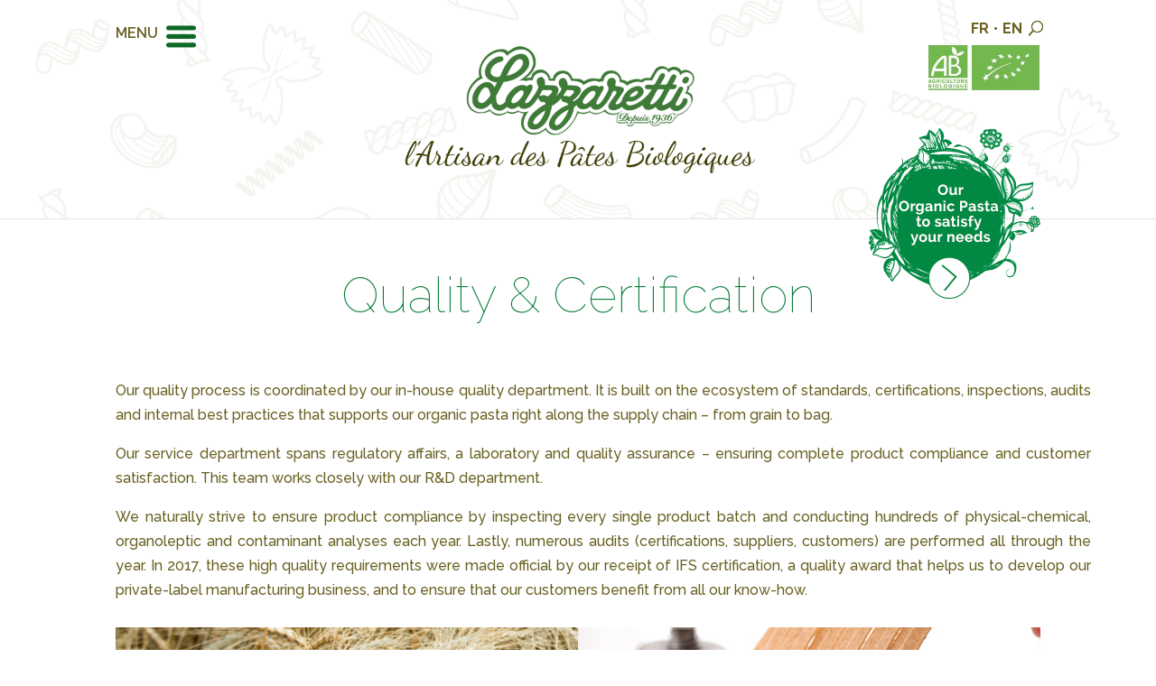

--- FILE ---
content_type: text/html; charset=UTF-8
request_url: https://www.lazzaretti.fr/quality-certification/?lang=en&_sft_category=flavoured-pasta-organic
body_size: 13194
content:
<!DOCTYPE html>
<!--[if IE 6]>
<html id="ie6" lang="en-US">
<![endif]-->
<!--[if IE 7]>
<html id="ie7" lang="en-US">
<![endif]-->
<!--[if IE 8]>
<html id="ie8" lang="en-US">
<![endif]-->
<!--[if !(IE 6) | !(IE 7) | !(IE 8)  ]><!-->
<html lang="en-US">
<!--<![endif]-->
<head>
	<meta charset="UTF-8" />
			
	<meta http-equiv="X-UA-Compatible" content="IE=edge">
	<link rel="pingback" href="" />

		<!--[if lt IE 9]>
	<script src="https://www.lazzaretti.fr/wp-content/themes/Divi/js/html5.js" type="text/javascript"></script>
	<![endif]-->

	

	<script>var et_site_url='https://www.lazzaretti.fr';var et_post_id='3852';function et_core_page_resource_fallback(a,b){"undefined"===typeof b&&(b=a.sheet.cssRules&&0===a.sheet.cssRules.length);b&&(a.onerror=null,a.onload=null,a.href?a.href=et_site_url+"/?et_core_page_resource="+a.id+et_post_id:a.src&&(a.src=et_site_url+"/?et_core_page_resource="+a.id+et_post_id))}
</script><meta name='robots' content='index, follow, max-snippet:-1, max-image-preview:large, max-video-preview:-1' />
<link rel="alternate" hreflang="fr" href="https://www.lazzaretti.fr/qualite-certification/" />
<link rel="alternate" hreflang="en" href="https://www.lazzaretti.fr/quality-certification/?lang=en" />
<link rel="alternate" hreflang="x-default" href="https://www.lazzaretti.fr/qualite-certification/" />

	<!-- This site is optimized with the Yoast SEO plugin v19.4 - https://yoast.com/wordpress/plugins/seo/ -->
	<title>Quality &amp; certification - Lazzaretti</title><link rel="preload" as="style" href="https://fonts.googleapis.com/css?family=Open%20Sans%3A400%2C700%7CRaleway%3A400%2C100%2C200%2C300%2C600%2C500%2C700%2C800%2C900&#038;subset=latin%2Clatin-ext&#038;display=swap" /><link rel="stylesheet" href="https://fonts.googleapis.com/css?family=Open%20Sans%3A400%2C700%7CRaleway%3A400%2C100%2C200%2C300%2C600%2C500%2C700%2C800%2C900&#038;subset=latin%2Clatin-ext&#038;display=swap" media="print" onload="this.media='all'" /><noscript><link rel="stylesheet" href="https://fonts.googleapis.com/css?family=Open%20Sans%3A400%2C700%7CRaleway%3A400%2C100%2C200%2C300%2C600%2C500%2C700%2C800%2C900&#038;subset=latin%2Clatin-ext&#038;display=swap" /></noscript><link rel="stylesheet" href="https://www.lazzaretti.fr/wp-content/cache/min/1/cd08f8b7584f8e812629fce7cf2326c8.css" media="all" data-minify="1" />
	<link rel="canonical" href="https://www.lazzaretti.fr/quality-certification/?lang=en" />
	<meta property="og:locale" content="en_US" />
	<meta property="og:type" content="article" />
	<meta property="og:title" content="Quality &amp; certification - Lazzaretti" />
	<meta property="og:url" content="https://www.lazzaretti.fr/quality-certification/?lang=en" />
	<meta property="og:site_name" content="Lazzaretti" />
	<meta property="article:publisher" content="https://www.facebook.com/Lazzaretti.bio" />
	<meta property="article:modified_time" content="2017-10-27T05:57:36+00:00" />
	<meta name="twitter:card" content="summary" />
	<meta name="twitter:label1" content="Est. reading time" />
	<meta name="twitter:data1" content="14 minutes" />
	<script type="application/ld+json" class="yoast-schema-graph">{"@context":"https://schema.org","@graph":[{"@type":"Organization","@id":"https://www.lazzaretti.fr/#organization","name":"Lazzaretti","url":"https://www.lazzaretti.fr/","sameAs":["https://www.instagram.com/lazzaretti_pasta/","https://www.facebook.com/Lazzaretti.bio"],"logo":{"@type":"ImageObject","inLanguage":"en-US","@id":"https://www.lazzaretti.fr/#/schema/logo/image/","url":"https://www.lazzaretti.fr/wp-content/uploads/2022/01/logo-transparent.png","contentUrl":"https://www.lazzaretti.fr/wp-content/uploads/2022/01/logo-transparent.png","width":1256,"height":942,"caption":"Lazzaretti"},"image":{"@id":"https://www.lazzaretti.fr/#/schema/logo/image/"}},{"@type":"WebSite","@id":"https://www.lazzaretti.fr/#website","url":"https://www.lazzaretti.fr/","name":"Lazzaretti","description":"L&#039;artisan français des pâtes biologiques","publisher":{"@id":"https://www.lazzaretti.fr/#organization"},"potentialAction":[{"@type":"SearchAction","target":{"@type":"EntryPoint","urlTemplate":"https://www.lazzaretti.fr/?s={search_term_string}"},"query-input":"required name=search_term_string"}],"inLanguage":"en-US"},{"@type":"WebPage","@id":"https://www.lazzaretti.fr/quality-certification/?lang=en","url":"https://www.lazzaretti.fr/quality-certification/?lang=en","name":"Quality & certification - Lazzaretti","isPartOf":{"@id":"https://www.lazzaretti.fr/#website"},"datePublished":"2017-06-20T07:22:44+00:00","dateModified":"2017-10-27T05:57:36+00:00","breadcrumb":{"@id":"https://www.lazzaretti.fr/quality-certification/?lang=en#breadcrumb"},"inLanguage":"en-US","potentialAction":[{"@type":"ReadAction","target":["https://www.lazzaretti.fr/quality-certification/?lang=en"]}]},{"@type":"BreadcrumbList","@id":"https://www.lazzaretti.fr/quality-certification/?lang=en#breadcrumb","itemListElement":[{"@type":"ListItem","position":1,"name":"Accueil","item":"https://www.lazzaretti.fr/?lang=en"},{"@type":"ListItem","position":2,"name":"Quality &#038; certification"}]}]}</script>
	<!-- / Yoast SEO plugin. -->


<meta name="dc.title" content="Quality &amp; certification - Lazzaretti" />
<meta name="dc.relation" content="https://www.lazzaretti.fr/quality-certification/?lang=en/" />
<meta name="dc.source" content="https://www.lazzaretti.fr/?lang=en/" />
<meta name="dc.language" content="en_US" />
<meta name="robots" content="index, follow" />
<meta name="googlebot" content="index, follow, max-snippet:-1, max-image-preview:large, max-video-preview:-1" />
<meta name="bingbot" content="index, follow, max-snippet:-1, max-image-preview:large, max-video-preview:-1" />
<link rel="canonical" href="https://www.lazzaretti.fr/quality-certification/?lang=en" />
<meta property="og:url" content="https://www.lazzaretti.fr/quality-certification/?lang=en/" />
<meta property="og:site_name" content="Lazzaretti" />
<meta property="og:locale" content="en_US" />
<meta property="og:locale:alternate" content="fr_FR" />
<meta property="og:type" content="article" />
<meta property="og:title" content="Quality &amp; certification - Lazzaretti" />
<meta name="twitter:card" content="summary" />
<meta name="twitter:title" content="Quality &amp; certification - Lazzaretti" />
<link rel='dns-prefetch' href='//fonts.googleapis.com' />
<link href='https://fonts.gstatic.com' crossorigin rel='preconnect' />
<link rel="alternate" type="application/rss+xml" title="Lazzaretti &raquo; Feed" href="https://www.lazzaretti.fr/feed/?lang=en" />
<link rel="alternate" type="application/rss+xml" title="Lazzaretti &raquo; Comments Feed" href="https://www.lazzaretti.fr/comments/feed/?lang=en" />
		<!-- This site uses the Google Analytics by ExactMetrics plugin v7.10.0 - Using Analytics tracking - https://www.exactmetrics.com/ -->
		<!-- Note: ExactMetrics is not currently configured on this site. The site owner needs to authenticate with Google Analytics in the ExactMetrics settings panel. -->
					<!-- No UA code set -->
				<!-- / Google Analytics by ExactMetrics -->
		<meta content="Lazzaretti Thème v.1.0" name="generator"/><style type="text/css">
img.wp-smiley,
img.emoji {
	display: inline !important;
	border: none !important;
	box-shadow: none !important;
	height: 1em !important;
	width: 1em !important;
	margin: 0 .07em !important;
	vertical-align: -0.1em !important;
	background: none !important;
	padding: 0 !important;
}
</style>
	







<style id='the-grid-inline-css' type='text/css'>
.tolb-holder{background:rgba(0,0,0,0.8)}.tolb-holder .tolb-close,.tolb-holder .tolb-title,.tolb-holder .tolb-counter,.tolb-holder .tolb-next i,.tolb-holder .tolb-prev i{color:#ffffff}.tolb-holder .tolb-load{border-color:rgba(255,255,255,0.2);border-left:3px solid #ffffff}
.to-heart-icon,.to-heart-icon svg,.to-post-like,.to-post-like .to-like-count{position:relative;display:inline-block}.to-post-like{width:auto;cursor:pointer;font-weight:400}.to-heart-icon{float:left;margin:0 4px 0 0}.to-heart-icon svg{overflow:visible;width:15px;height:14px}.to-heart-icon g{-webkit-transform:scale(1);transform:scale(1)}.to-heart-icon path{-webkit-transform:scale(1);transform:scale(1);transition:fill .4s ease,stroke .4s ease}.no-liked .to-heart-icon path{fill:#999;stroke:#999}.empty-heart .to-heart-icon path{fill:transparent!important;stroke:#999}.liked .to-heart-icon path,.to-heart-icon svg:hover path{fill:#ff6863!important;stroke:#ff6863!important}@keyframes heartBeat{0%{transform:scale(1)}20%{transform:scale(.8)}30%{transform:scale(.95)}45%{transform:scale(.75)}50%{transform:scale(.85)}100%{transform:scale(.9)}}@-webkit-keyframes heartBeat{0%,100%,50%{-webkit-transform:scale(1)}20%{-webkit-transform:scale(.8)}30%{-webkit-transform:scale(.95)}45%{-webkit-transform:scale(.75)}}.heart-pulse g{-webkit-animation-name:heartBeat;animation-name:heartBeat;-webkit-animation-duration:1s;animation-duration:1s;-webkit-animation-iteration-count:infinite;animation-iteration-count:infinite;-webkit-transform-origin:50% 50%;transform-origin:50% 50%}.to-post-like a{color:inherit!important;fill:inherit!important;stroke:inherit!important}
</style>

<script type='text/javascript' src='https://www.lazzaretti.fr/wp-includes/js/jquery/jquery.min.js?ver=3.6.0' id='jquery-core-js'></script>





<link rel="https://api.w.org/" href="https://www.lazzaretti.fr/wp-json/" /><link rel="alternate" type="application/json" href="https://www.lazzaretti.fr/wp-json/wp/v2/pages/3852" /><link rel="wlwmanifest" type="application/wlwmanifest+xml" href="https://www.lazzaretti.fr/wp-includes/wlwmanifest.xml" /> 
<link rel='shortlink' href='https://www.lazzaretti.fr/?p=3852&#038;lang=en' />
<link rel="alternate" type="application/json+oembed" href="https://www.lazzaretti.fr/wp-json/oembed/1.0/embed?url=https%3A%2F%2Fwww.lazzaretti.fr%2Fquality-certification%2F%3Flang%3Den" />
<link rel="alternate" type="text/xml+oembed" href="https://www.lazzaretti.fr/wp-json/oembed/1.0/embed?url=https%3A%2F%2Fwww.lazzaretti.fr%2Fquality-certification%2F%3Flang%3Den&#038;format=xml" />
<link rel="preload" href="https://www.lazzaretti.fr/wp-content/plugins/bloom/core/admin/fonts/modules.ttf" as="font" crossorigin="anonymous"><style type="text/css" id="et-social-custom-css">
				 
			</style><meta name="viewport" content="width=device-width, initial-scale=1.0, maximum-scale=1.0, user-scalable=0" /><link rel="shortcut icon" href="/wp-content/uploads/2017/09/favicon_Lazzaretti.png" />
<script async src='https://www.googletagmanager.com/gtag/js?id=UA-19369235-50'></script>
<script>
window.dataLayer = window.dataLayer || [];
function gtag(){dataLayer.push(arguments);}gtag('js', new Date());
gtag('config', 'UA-19369235-50' , {'allow_display_features': false,});

</script>
<noscript><style id="rocket-lazyload-nojs-css">.rll-youtube-player, [data-lazy-src]{display:none !important;}</style></noscript></head>
<body class="page-template-default page page-id-3852 et_bloom et_monarch et_pb_button_helper_class et_fixed_nav et_show_nav et_cover_background et_pb_gutter osx et_pb_gutters3 et_primary_nav_dropdown_animation_fade et_secondary_nav_dropdown_animation_fade et_pb_footer_columns4 et_header_style_fullscreen et_header_style_left et_pb_no_top_bar_fullscreen et_pb_pagebuilder_layout et_smooth_scroll et_right_sidebar et_divi_theme et_minified_js et_minified_css">
	<div id="page-container">

	
			<div class="et_slide_in_menu_container">
							<span class="mobile_menu_bar et_toggle_fullscreen_menu"></span>
			
						
						
			<div class="et_pb_fullscreen_nav_container">
				
				<ul id="mobile_menu_slide" class="et_mobile_menu">

				<li id="menu-item-3789" class="menu-item menu-item-type-post_type menu-item-object-page menu-item-home menu-item-3789"><a href="https://www.lazzaretti.fr/?lang=en">Home</a></li>
<li id="menu-item-3784" class="menu-item menu-item-type-post_type menu-item-object-page current-menu-ancestor current-menu-parent current_page_parent current_page_ancestor menu-item-has-children menu-item-3784"><a href="https://www.lazzaretti.fr/maison-lazzaretti-en/?lang=en">Maison Lazzaretti</a>
<ul class="sub-menu">
	<li id="menu-item-4449" class="menu-item menu-item-type-post_type menu-item-object-page menu-item-4449"><a href="https://www.lazzaretti.fr/in-brief/?lang=en">In brief</a></li>
	<li id="menu-item-4454" class="menu-item menu-item-type-post_type menu-item-object-page menu-item-4454"><a href="https://www.lazzaretti.fr/maison-lazzaretti-en/from-1936-to-now/?lang=en">From 1936 to now</a></li>
	<li id="menu-item-4461" class="menu-item menu-item-type-post_type menu-item-object-page menu-item-4461"><a href="https://www.lazzaretti.fr/values-commitments/?lang=en">Values &#038; commitments</a></li>
	<li id="menu-item-4448" class="menu-item menu-item-type-post_type menu-item-object-page menu-item-4448"><a href="https://www.lazzaretti.fr/local-supply-chains/?lang=en">Local supply chains</a></li>
	<li id="menu-item-4459" class="menu-item menu-item-type-post_type menu-item-object-page menu-item-4459"><a href="https://www.lazzaretti.fr/art-of-innovation/?lang=en">The art of Innovation</a></li>
	<li id="menu-item-4458" class="menu-item menu-item-type-post_type menu-item-object-page current-menu-item page_item page-item-3852 current_page_item menu-item-4458"><a href="https://www.lazzaretti.fr/quality-certification/?lang=en" aria-current="page">Quality &#038; certification</a></li>
	<li id="menu-item-4455" class="menu-item menu-item-type-post_type menu-item-object-page menu-item-4455"><a href="https://www.lazzaretti.fr/maison-lazzaretti-en/lazzaretti-brand/?lang=en">The Lazzaretti brand</a></li>
</ul>
</li>
<li id="menu-item-5216" class="menu-item menu-item-type-post_type menu-item-object-page menu-item-5216"><a href="https://www.lazzaretti.fr/from-lazzaretti-to-biovence/?lang=en">From Lazzaretti to Biovence</a></li>
<li id="menu-item-3805" class="menu-item menu-item-type-post_type menu-item-object-page menu-item-has-children menu-item-3805"><a href="https://www.lazzaretti.fr/organic-artisanal-manufacturing/?lang=en">Organic Artisanal Manufacturing</a>
<ul class="sub-menu">
	<li id="menu-item-4457" class="menu-item menu-item-type-post_type menu-item-object-page menu-item-4457"><a href="https://www.lazzaretti.fr/organic-artisanal-manufacturing/traditional-production-organic-pasta/?lang=en">Traditional, artisanal production of organic pasta</a></li>
	<li id="menu-item-4450" class="menu-item menu-item-type-post_type menu-item-object-page menu-item-4450"><a href="https://www.lazzaretti.fr/organic-artisanal-manufacturing/from-end-customer-to-institution/?lang=en">From end customer to institution</a></li>
	<li id="menu-item-4456" class="menu-item menu-item-type-post_type menu-item-object-page menu-item-4456"><a href="https://www.lazzaretti.fr/organic-artisanal-manufacturing/custom-manufacturing/?lang=en">Custom manufacturing</a></li>
</ul>
</li>
<li id="menu-item-3862" class="menu-item menu-item-type-post_type menu-item-object-page menu-item-3862"><a href="https://www.lazzaretti.fr/our-organic-artisanal-pasta/?lang=en">Our organic, artisanal pasta</a></li>
<li id="menu-item-3859" class="menu-item menu-item-type-post_type menu-item-object-page menu-item-3859"><a href="https://www.lazzaretti.fr/our-organic-pasta-to-satisfy-your-needs/?lang=en">Our organic pasta to satisfy your needs</a></li>
<li id="menu-item-3890" class="menu-item menu-item-type-post_type menu-item-object-page menu-item-3890"><a href="https://www.lazzaretti.fr/where-to-find-us/?lang=en">Where to find us</a></li>
<li id="menu-item-3801" class="menu-item menu-item-type-post_type menu-item-object-page menu-item-3801"><a href="https://www.lazzaretti.fr/contact-us/?lang=en">Contact us</a></li>
<li id="menu-item-3797" class="menu-item menu-item-type-post_type menu-item-object-page menu-item-3797"><a href="https://www.lazzaretti.fr/news/?lang=en">News</a></li>
<li id="menu-item-5210" class="menu-item menu-item-type-post_type menu-item-object-page menu-item-5210"><a href="https://www.lazzaretti.fr/photo-gallery/?lang=en">Photo Gallery</a></li>

				</ul>
			</div>
		</div>
	
		<header id="main-header" data-height-onload="260">
            <div class="container clearfix et_menu_container">
							<div class="logo_container">
					<span class="logo_helper"></span>
					<a href="https://www.lazzaretti.fr/?lang=en">
                        <img src="/wp-content/uploads/2017/10/lazzaretti-logo_en.png" alt="Lazzaretti" id="logo" data-height-percentage="62" />
					</a>
				</div>
				<div id="et-top-navigation" data-height="260" data-fixed-height="150">
					
					
											<span class="mobile_menu_bar et_pb_header_toggle et_toggle_fullscreen_menu">MENU</span>
					
                    <div id="flags_language_selector"><a href="https://www.lazzaretti.fr/qualite-certification/"><span>FR</span></a>&bull;<span>EN</span></div>

                    <div id="et_top_search">
                        <span id="et_search_icon"></span>
                    </div>
                    <div id="et_top_logos">
                        <img src="data:image/svg+xml,%3Csvg%20xmlns='http://www.w3.org/2000/svg'%20viewBox='0%200%200%200'%3E%3C/svg%3E" alt="Logo Bio Europe" data-lazy-src="/wp-content/uploads/2017/06/logo_top_ab.gif" /><noscript><img src="/wp-content/uploads/2017/06/logo_top_ab.gif" alt="Logo Bio Europe" /></noscript>
                    </div>

                    
									</div> <!-- #et-top-navigation -->
			</div> <!-- .container -->
			<div class="et_search_outer">
				<div class="container et_search_form_container">
                    <form role="search" method="get" class="et-search-form" action="https://www.lazzaretti.fr/?lang=en">
                        <input type="hidden" name="lang" value="en" />
					<input type="search" class="et-search-field" placeholder="Searching for …" value="" name="s" title="Searching for:" />					</form>
					<span class="et_close_search_field"></span>
				</div>
			</div>
		</header> <!-- #main-header -->

		<div id="et-main-area">
            <div id="sticky-pates-btn" class="et_pb_section  et_pb_section_1 et_section_regular et_section_transparent">
				
				
				
					<div class=" et_pb_row et_pb_row_0">
				<div class="et_pb_column et_pb_column_4_4  et_pb_column_0 et-last-child">
				
				
				<div class="et_pb_module et_pb_image et-waypoint et_animated et_pb_image_0 et_always_center_on_mobile et_pb_image_sticky">
				
				
				<a href="/our-organic-pasta-to-satisfy-your-needs/?lang=en"><span class="et_pb_image_wrap"><img src="data:image/svg+xml,%3Csvg%20xmlns='http://www.w3.org/2000/svg'%20viewBox='0%200%200%200'%3E%3C/svg%3E" alt="Nos Pâtes Bio selon vos Envies" title="Nos Pâtes Bio selon vos Envies" data-lazy-src="https://www.lazzaretti.fr/wp-content/uploads/2017/10/bouton_vers_recherches_190_EN.png" /><noscript><img src="https://www.lazzaretti.fr/wp-content/uploads/2017/10/bouton_vers_recherches_190_EN.png" alt="Nos Pâtes Bio selon vos Envies" title="Nos Pâtes Bio selon vos Envies" /></noscript></span></a>
			</div>
			</div> <!-- .et_pb_column -->
				
				
			</div> <!-- .et_pb_row -->
				
			</div> <!-- .et_pb_section -->
<div id="main-content">


			
				<article id="post-3852" class="post-3852 page type-page status-publish hentry">

				
					<div class="entry-content">
					<div class="et_pb_section  et_pb_section_2 et_section_regular">
				
				
				
					<div class=" et_pb_row et_pb_row_1">
				<div class="et_pb_column et_pb_column_4_4  et_pb_column_1 et-last-child">
				
				
				<div class="et_pb_text et_pb_module et_pb_bg_layout_light et_pb_text_align_left  et_pb_text_0">
				
				
				<div class="et_pb_text_inner">
					
				</div>
			</div> <!-- .et_pb_text --><div class="et_pb_text et_pb_module et_pb_bg_layout_light et_pb_text_align_left  et_pb_text_1">
				
				
				<div class="et_pb_text_inner">
					<h1>Quality &amp; Certification</h1>
<div class=" et_pb_row et_pb_row_1"></div>
				</div>
			</div> <!-- .et_pb_text --><div class="et_pb_text et_pb_module et_pb_bg_layout_light et_pb_text_align_left  et_pb_text_2">
				
				
				<div class="et_pb_text_inner">
					<div class=" et_pb_row et_pb_row_1" style="padding-top: 0px; padding-bottom: 0px; background-color: #ffffff; font-size: 16px; width: 1080px; text-align: justify;">
<p>Our quality process is coordinated by our in-house quality department. It is built on the ecosystem of standards, certifications, inspections, audits and internal best practices that supports our organic pasta right along the supply chain – from grain to bag.</p>
<p>Our service department spans regulatory affairs, a laboratory and quality assurance &#8211; ensuring complete product compliance and customer satisfaction. This team works closely with our R&amp;D department.</p>
<p>We naturally strive to ensure product compliance by inspecting every single product batch and conducting hundreds of physical-chemical, organoleptic and contaminant analyses each year. Lastly, numerous audits (certifications, suppliers, customers) are performed all through the year. In 2017, these high quality requirements were made official by our receipt of IFS certification, a quality award that helps us to develop our private-label manufacturing business, and to ensure that our customers benefit from all our know-how.</p>
</div>
				</div>
			</div> <!-- .et_pb_text --><div class="et_pb_module et_pb_image et-waypoint et_animated et_animated et_animated et_pb_image_1 et_always_center_on_mobile">
				
				
				<span class="et_pb_image_wrap"><img src="data:image/svg+xml,%3Csvg%20xmlns='http://www.w3.org/2000/svg'%20viewBox='0%200%200%200'%3E%3C/svg%3E" alt="" data-lazy-src="https://www.lazzaretti.fr/wp-content/uploads/2017/08/Qualité-Certification-1280x500.jpg" /><noscript><img src="https://www.lazzaretti.fr/wp-content/uploads/2017/08/Qualité-Certification-1280x500.jpg" alt="" /></noscript></span>
			</div>
			</div> <!-- .et_pb_column -->
				
				
			</div> <!-- .et_pb_row --><div class=" et_pb_row et_pb_row_2">
				<div class="et_pb_column et_pb_column_4_4  et_pb_column_2 et-last-child">
				
				
				<div class="et_pb_text et_pb_module et_pb_bg_layout_light et_pb_text_align_left  et_pb_text_3">
				
				
				<div class="et_pb_text_inner">
					<hr />
				</div>
			</div> <!-- .et_pb_text -->
			</div> <!-- .et_pb_column -->
				
				
			</div> <!-- .et_pb_row -->
				
			</div> <!-- .et_pb_section --><div class="et_pb_section  et_pb_section_3 et_section_regular">
				
				
				
					<div class=" et_pb_row et_pb_row_3">
				<div class="et_pb_column et_pb_column_2_3  et_pb_column_3">
				
				
				<div class="et_pb_text et_pb_module et_pb_bg_layout_light et_pb_text_align_center  et_pb_text_4">
				
				
				<div class="et_pb_text_inner">
					<h5 style="text-align: center;"><strong>100% organic pasta</strong></h5>
<p style="text-align: justify;">Our pasta is made only from organic, eco-friendly ingredients grown without pesticides or chemical fertilisers.</p>
				</div>
			</div> <!-- .et_pb_text -->
			</div> <!-- .et_pb_column --><div class="et_pb_column et_pb_column_1_3  et_pb_column_4 et-last-child">
				
				
				<div class="et_pb_module et_pb_image et-waypoint et_animated et_animated et_animated et_pb_image_2 et_always_center_on_mobile et_pb_image_sticky">
				
				
				<span class="et_pb_image_wrap"><img src="data:image/svg+xml,%3Csvg%20xmlns='http://www.w3.org/2000/svg'%20viewBox='0%200%200%200'%3E%3C/svg%3E" alt="" data-lazy-src="/wp-content/uploads/2017/08/logo-Ab-600x600-1.jpg" /><noscript><img src="/wp-content/uploads/2017/08/logo-Ab-600x600-1.jpg" alt="" /></noscript></span>
			</div>
			</div> <!-- .et_pb_column -->
				
				
			</div> <!-- .et_pb_row --><div class=" et_pb_row et_pb_row_4 et_pb_equal_columns">
				<div class="et_pb_column et_pb_column_2_3  et_pb_column_5">
				
				
				<div class="et_pb_text et_pb_module et_pb_bg_layout_light et_pb_text_align_center  et_pb_text_5">
				
				
				<div class="et_pb_text_inner">
					<h5 style="text-align: center;"><strong> Ecocert </strong></h5>
<p style="text-align: justify;">EU legislation on organic farming defines the technical requirements applicable to the production and processing system. Ecocert conducts field inspections to ensure full compliance with these requirements by farmers and manufacturers, who voluntarily commit to the programme.<br />
These inspections focus wholly on the organic quality of the product, and cover the entire system of production: plots of land, seeds, fertilisers, flocks, growing and breeding practices, storage facilities, processing, labelling, recipes, suppliers, distributors ,etc.<br />
Ecocert checks that there are no GM organisms, pesticides, petrochemical fertilisers, etc. at any stage in the system.</p>
				</div>
			</div> <!-- .et_pb_text -->
			</div> <!-- .et_pb_column --><div class="et_pb_column et_pb_column_1_3  et_pb_column_6 et-last-child">
				
				
				<div class="et_pb_module et_pb_image et-waypoint et_animated et_animated et_animated et_pb_image_3 et_always_center_on_mobile et_pb_image_sticky">
				
				
				<a href="http://www.ecocert.fr/"><span class="et_pb_image_wrap"><img src="data:image/svg+xml,%3Csvg%20xmlns='http://www.w3.org/2000/svg'%20viewBox='0%200%200%200'%3E%3C/svg%3E" alt="" data-lazy-src="/wp-content/uploads/2017/08/logo-ECOCERT-600x600.jpg" /><noscript><img src="/wp-content/uploads/2017/08/logo-ECOCERT-600x600.jpg" alt="" /></noscript></span></a>
			</div>
			</div> <!-- .et_pb_column -->
				
				
			</div> <!-- .et_pb_row --><div class=" et_pb_row et_pb_row_5">
				<div class="et_pb_column et_pb_column_2_3  et_pb_column_7">
				
				
				<div class="et_pb_text et_pb_module et_pb_bg_layout_light et_pb_text_align_center  et_pb_text_6">
				
				
				<div class="et_pb_text_inner">
					<h5><strong>Biodynamic farming</strong></h5>
<p><strong>With Demeter, we go further than required by regulations for our range of gluten-free legume pasta</strong></p>
<p style="text-align: left;">We go beyond Ecocert’s strict regulations with an even more stringent internal specification, for example regarding the introduction of our gluten-free supply chains.<br />
This supply chain was recently awarded the Demeter label.<br />
Demeter is the body for inspecting and certifying biodynamic farming in France and worldwide.<br />
Our Demeter-certified legume pasta has a dual certification: it is certified organic by Ecocert to the EU standard; and certified to the Demeter standard.<br />
Our purpose is not just to eliminate the use of synthetic chemicals in farming.<br />
In our dedicated plots, each farmer works daily to strengthen the living processes in the soil, and thus yield flavourful and highly nutritious cereals.</p>
<p style="text-align: left;">View our products: chickpeas, green lentils, split peas (Demeter certification in progress)</p>
				</div>
			</div> <!-- .et_pb_text -->
			</div> <!-- .et_pb_column --><div class="et_pb_column et_pb_column_1_3  et_pb_column_8 et-last-child">
				
				
				<div class="et_pb_module et_pb_image et-waypoint et_animated et_animated et_animated et_pb_image_4 et_always_center_on_mobile et_pb_image_sticky">
				
				
				<a href="http://www.demeter.fr/"><span class="et_pb_image_wrap"><img src="data:image/svg+xml,%3Csvg%20xmlns='http://www.w3.org/2000/svg'%20viewBox='0%200%200%200'%3E%3C/svg%3E" alt="" data-lazy-src="https://www.lazzaretti.fr/wp-content/uploads/2017/08/logo-demeter-600x600.jpg" /><noscript><img src="https://www.lazzaretti.fr/wp-content/uploads/2017/08/logo-demeter-600x600.jpg" alt="" /></noscript></span></a>
			</div>
			</div> <!-- .et_pb_column -->
				
				
			</div> <!-- .et_pb_row --><div class=" et_pb_row et_pb_row_6">
				<div class="et_pb_column et_pb_column_2_3  et_pb_column_9">
				
				
				<div class="et_pb_text et_pb_module et_pb_bg_layout_light et_pb_text_align_center  et_pb_text_7">
				
				
				<div class="et_pb_text_inner">
					<h5><strong>AFDIAG: French Association of Gluten Intolerant People</strong></h5>
<p style="text-align: left;"><strong>AFDIAG</strong> now has about 6,000 member families.The charity is run by coeliacs and parents of coeliac children.It has a board of trustees and a core trustee group, like any French non-profit body, as well as delegates in departments grouped together by sector.It is supported by a medical committee and works in close conjunction with the GERMC (Coeliac Disease Study and Research Group), which comprises France’s leading specialists in the disease.</p>
<p style="text-align: left;">View our <strong>AFDIAG</strong>-approved gluten-free products</p>
				</div>
			</div> <!-- .et_pb_text -->
			</div> <!-- .et_pb_column --><div class="et_pb_column et_pb_column_1_3  et_pb_column_10 et-last-child">
				
				
				<div class="et_pb_module et_pb_image et-waypoint et_animated et_animated et_animated et_pb_image_5 et_always_center_on_mobile et_pb_image_sticky">
				
				
				<a href="http://www.afdiag.fr/"><span class="et_pb_image_wrap"><img src="data:image/svg+xml,%3Csvg%20xmlns='http://www.w3.org/2000/svg'%20viewBox='0%200%200%200'%3E%3C/svg%3E" alt="" data-lazy-src="https://www.lazzaretti.fr/wp-content/uploads/2017/08/logo-AFDIAG-600x600.jpg" /><noscript><img src="https://www.lazzaretti.fr/wp-content/uploads/2017/08/logo-AFDIAG-600x600.jpg" alt="" /></noscript></span></a>
			</div>
			</div> <!-- .et_pb_column -->
				
				
			</div> <!-- .et_pb_row --><div class=" et_pb_row et_pb_row_7">
				<div class="et_pb_column et_pb_column_4_4  et_pb_column_11 et-last-child">
				
				
				<div class="et_pb_text et_pb_module et_pb_bg_layout_light et_pb_text_align_left  et_pb_text_8">
				
				
				<div class="et_pb_text_inner">
					<hr />
				</div>
			</div> <!-- .et_pb_text -->
			</div> <!-- .et_pb_column -->
				
				
			</div> <!-- .et_pb_row -->
				
			</div> <!-- .et_pb_section --><div class="et_pb_section et_pb_section_parallax  et_pb_section_4 et_pb_with_background et_section_regular">
				<div data-bg="https://www.lazzaretti.fr/wp-content/uploads/2017/08/bol_pates-3.jpg" class="et_parallax_bg rocket-lazyload" style=""></div>
				
				
					<div class=" et_pb_row et_pb_row_8">
				<div class="et_pb_column et_pb_column_4_4  et_pb_column_12 et-last-child">
				
				
				<div class="et_pb_module et_pb_image et-waypoint et_animated et_animated et_animated et_pb_image_6 et_always_center_on_mobile">
				
				
				<span class="et_pb_image_wrap"><img src="data:image/svg+xml,%3Csvg%20xmlns='http://www.w3.org/2000/svg'%20viewBox='0%200%200%200'%3E%3C/svg%3E" alt="" data-lazy-src="https://www.lazzaretti.fr/wp-content/uploads/2017/08/logo-LAZZARETTI-moulin-600x600.png" /><noscript><img src="https://www.lazzaretti.fr/wp-content/uploads/2017/08/logo-LAZZARETTI-moulin-600x600.png" alt="" /></noscript></span>
			</div>
			</div> <!-- .et_pb_column -->
				
				
			</div> <!-- .et_pb_row --><div class=" et_pb_row et_pb_row_9">
				<div class="et_pb_column et_pb_column_4_4  et_pb_column_13 et-last-child">
				
				
				<div class="et_pb_promo et_pb_module et_pb_bg_layout_light et_pb_text_align_center  et_pb_cta_0" style="background-color: rgba(255,255,255,0.8);">
				
				
				<div class="et_pb_promo_description">
					<h2 class="et_pb_module_header">Complete control over our products through our preference for local, direct suppliers. </h2>
					<p>We have put in place strict and tailored specifications with optimal traceability of each plot and of the production of semolinas and flours, through to the acceptance of raw ingredients and shipping to points of sale.</p>
				</div>
				
			</div>
			</div> <!-- .et_pb_column -->
				
				
			</div> <!-- .et_pb_row --><div class=" et_pb_row et_pb_row_10">
				<div class="et_pb_column et_pb_column_4_4  et_pb_column_14 et-last-child">
				
				
				<div class="et_pb_promo et_pb_module et_pb_bg_layout_light et_pb_text_align_center  et_pb_cta_1" style="background-color: rgba(255,255,255,0.82);">
				
				
				<div class="et_pb_promo_description">
					<h2 class="et_pb_module_header">Quality management </h2>
					<p>based on our industry body’s standard coupled with our common sense, regulatory monitoring, training, and risk prevention&#8230;</p>
				</div>
				
			</div>
			</div> <!-- .et_pb_column -->
				
				
			</div> <!-- .et_pb_row --><div class=" et_pb_row et_pb_row_11">
				<div class="et_pb_column et_pb_column_4_4  et_pb_column_15 et-last-child">
				
				
				<div class="et_pb_promo et_pb_module et_pb_bg_layout_light et_pb_text_align_center  et_pb_cta_2" style="background-color: rgba(255,255,255,0.84);">
				
				
				<div class="et_pb_promo_description">
					<h2 class="et_pb_module_header">Quality informs our corporate values too!</h2>
					<p>The quality of our flours and semolinas reflects our terroirs, our farmers’ craft, and our own know-how.<br />
For years, we have exercised our pasta-making trade while respecting the essential values that encourage a sustainable, ethical farming method that respects the environment.</p>
				</div>
				
			</div>
			</div> <!-- .et_pb_column -->
				
				
			</div> <!-- .et_pb_row --><div class=" et_pb_row et_pb_row_12">
				<div class="et_pb_column et_pb_column_4_4  et_pb_column_16 et-last-child">
				
				
				<div class="et_pb_promo et_pb_module et_pb_bg_layout_light et_pb_text_align_center  et_pb_cta_3 et_pb_no_bg">
				
				
				<div class="et_pb_promo_description">
					
					<h4 style="text-align: center;"></h4>
<h2 style="text-align: center;"><span style="color: #008000;"><strong>Quality makes a difference to us all! </strong><br />
<span style="color: rgba(104, 90, 0, 0.48);"><strong>It is a real and far-reaching pleasure for our team, for our farmers and partner manufacturers, and for you – our foodie customers and consumers! </strong></span></span></h2>
				</div>
				
			</div>
			</div> <!-- .et_pb_column -->
				
				
			</div> <!-- .et_pb_row -->
				
			</div> <!-- .et_pb_section --><div class="et_pb_section  et_pb_section_5 et_section_regular">
				
				
				
					<div class=" et_pb_row et_pb_row_13">
				<div class="et_pb_column et_pb_column_4_4  et_pb_column_17 et-last-child">
				
				
				<div class="et_pb_text et_pb_module et_pb_bg_layout_light et_pb_text_align_left  et_pb_text_9">
				
				
				<div class="et_pb_text_inner">
					<hr />
				</div>
			</div> <!-- .et_pb_text -->
			</div> <!-- .et_pb_column -->
				
				
			</div> <!-- .et_pb_row -->
				
			</div> <!-- .et_pb_section --><div class="et_pb_section section_nav_trans section_nav_trans_lazzaretti et_pb_section_7 et_section_regular">
				
				
				
					<div class=" et_pb_row et_pb_row_14">
				<div class="et_pb_column et_pb_column_4_4  et_pb_column_18 et-last-child">
				
				
				<div class="et_pb_text et_pb_module et_pb_bg_layout_light et_pb_text_align_center  et_pb_text_10">
				
				
				<div class="et_pb_text_inner">
					<h1 style="text-align: center;">Maison Lazzaretti</h1>
				</div>
			</div> <!-- .et_pb_text -->
			</div> <!-- .et_pb_column -->
				
				
			</div> <!-- .et_pb_row --><div class=" et_pb_row et_pb_row_15">
				<div class="et_pb_column et_pb_column_1_4  et_pb_column_19">
				
				
				<div class="et_pb_blurb et_pb_module et_pb_bg_layout_light et_pb_text_align_center nav-trans et_pb_blurb_0 et_pb_blurb_position_top">
				
				
				<div class="et_pb_blurb_content">
					<div class="et_pb_main_blurb_image"><a href="/maison-lazzaretti/in-brief/?lang=en" target="_self"><span class="et-pb-icon et-waypoint et_pb_animation_off" style="color: #ffffff;">&#x3d;</span></a></div>
					<div class="et_pb_blurb_container">
						<h4 class="et_pb_module_header"><a href="/maison-lazzaretti/in-brief/?lang=en" target="_self">In brief</a></h4>
						<div class="et_pb_blurb_description">
							
						</div><!-- .et_pb_blurb_description -->
					</div>
				</div> <!-- .et_pb_blurb_content -->
			</div> <!-- .et_pb_blurb -->
			</div> <!-- .et_pb_column --><div class="et_pb_column et_pb_column_1_4  et_pb_column_20">
				
				
				<div class="et_pb_blurb et_pb_module et_pb_bg_layout_light et_pb_text_align_center nav-trans et_pb_blurb_1 et_pb_blurb_position_top">
				
				
				<div class="et_pb_blurb_content">
					<div class="et_pb_main_blurb_image"><a href="/maison-lazzaretti/from-1936-to-now/?lang=en" target="_self"><span class="et-pb-icon et-waypoint et_pb_animation_off" style="color: #ffffff;">&#x3d;</span></a></div>
					<div class="et_pb_blurb_container">
						<h4 class="et_pb_module_header"><a href="/maison-lazzaretti/from-1936-to-now/?lang=en" target="_self">From 1936 to now</a></h4>
						<div class="et_pb_blurb_description">
							
						</div><!-- .et_pb_blurb_description -->
					</div>
				</div> <!-- .et_pb_blurb_content -->
			</div> <!-- .et_pb_blurb -->
			</div> <!-- .et_pb_column --><div class="et_pb_column et_pb_column_1_4  et_pb_column_21">
				
				
				<div class="et_pb_blurb et_pb_module et_pb_bg_layout_light et_pb_text_align_center nav-trans et_pb_blurb_2 et_pb_blurb_position_top">
				
				
				<div class="et_pb_blurb_content">
					<div class="et_pb_main_blurb_image"><a href="/maison-lazzaretti/values-commitments/?lang=en" target="_self"><span class="et-pb-icon et-waypoint et_pb_animation_off" style="color: #ffffff;">&#x3d;</span></a></div>
					<div class="et_pb_blurb_container">
						<h4 class="et_pb_module_header"><a href="/maison-lazzaretti/values-commitments/?lang=en" target="_self">Values &amp; commitments</a></h4>
						<div class="et_pb_blurb_description">
							
						</div><!-- .et_pb_blurb_description -->
					</div>
				</div> <!-- .et_pb_blurb_content -->
			</div> <!-- .et_pb_blurb -->
			</div> <!-- .et_pb_column --><div class="et_pb_column et_pb_column_1_4  et_pb_column_22 et-last-child">
				
				
				<div class="et_pb_blurb et_pb_module et_pb_bg_layout_light et_pb_text_align_center nav-trans et_pb_blurb_3 et_pb_blurb_position_top">
				
				
				<div class="et_pb_blurb_content">
					<div class="et_pb_main_blurb_image"><a href="/maison-lazzaretti/local-supply-chains/?lang=en" target="_self"><span class="et-pb-icon et-waypoint et_pb_animation_off" style="color: #ffffff;">&#x3d;</span></a></div>
					<div class="et_pb_blurb_container">
						<h4 class="et_pb_module_header"><a href="/maison-lazzaretti/local-supply-chains/?lang=en" target="_self">Local supply chain</a></h4>
						<div class="et_pb_blurb_description">
							
						</div><!-- .et_pb_blurb_description -->
					</div>
				</div> <!-- .et_pb_blurb_content -->
			</div> <!-- .et_pb_blurb -->
			</div> <!-- .et_pb_column -->
				
				
			</div> <!-- .et_pb_row --><div class=" et_pb_row et_pb_row_16 et_pb_gutters1">
				<div class="et_pb_column et_pb_column_1_3  et_pb_column_23">
				
				
				<div class="et_pb_blurb et_pb_module et_pb_bg_layout_light et_pb_text_align_center nav-trans et_pb_blurb_4 et_pb_blurb_position_top">
				
				
				<div class="et_pb_blurb_content">
					<div class="et_pb_main_blurb_image"><a href="/maison-lazzaretti/art-of-innovation/?lang=en" target="_self"><span class="et-pb-icon et-waypoint et_pb_animation_off" style="color: #ffffff;">&#x3d;</span></a></div>
					<div class="et_pb_blurb_container">
						<h4 class="et_pb_module_header"><a href="/maison-lazzaretti/art-of-innovation/?lang=en" target="_self">The art of innovation</a></h4>
						<div class="et_pb_blurb_description">
							
						</div><!-- .et_pb_blurb_description -->
					</div>
				</div> <!-- .et_pb_blurb_content -->
			</div> <!-- .et_pb_blurb -->
			</div> <!-- .et_pb_column --><div class="et_pb_column et_pb_column_1_3  et_pb_column_24">
				
				
				<div class="et_pb_blurb et_pb_module et_pb_bg_layout_light et_pb_text_align_center nav-trans et_pb_blurb_5 et_pb_blurb_position_top">
				
				
				<div class="et_pb_blurb_content">
					<div class="et_pb_main_blurb_image"><a href="/quality-certification/?lang=en" target="_self"><span class="et-pb-icon et-waypoint et_pb_animation_off" style="color: #ffffff;">&#x3d;</span></a></div>
					<div class="et_pb_blurb_container">
						<h4 class="et_pb_module_header"><a href="/quality-certification/?lang=en" target="_self">Quality &amp; certification</a></h4>
						<div class="et_pb_blurb_description">
							
						</div><!-- .et_pb_blurb_description -->
					</div>
				</div> <!-- .et_pb_blurb_content -->
			</div> <!-- .et_pb_blurb -->
			</div> <!-- .et_pb_column --><div class="et_pb_column et_pb_column_1_3  et_pb_column_25 et-last-child">
				
				
				<div class="et_pb_blurb et_pb_module et_pb_bg_layout_light et_pb_text_align_center nav-trans et_pb_blurb_6 et_pb_blurb_position_top">
				
				
				<div class="et_pb_blurb_content">
					<div class="et_pb_main_blurb_image"><a href="/maison-lazzaretti/lazzaretti-brand/?lang=en" target="_self"><span class="et-pb-icon et-waypoint et_pb_animation_off" style="color: #ffffff;">&#x3d;</span></a></div>
					<div class="et_pb_blurb_container">
						<h4 class="et_pb_module_header"><a href="/maison-lazzaretti/lazzaretti-brand/?lang=en" target="_self">The Lazzaretti brand</a></h4>
						<div class="et_pb_blurb_description">
							
						</div><!-- .et_pb_blurb_description -->
					</div>
				</div> <!-- .et_pb_blurb_content -->
			</div> <!-- .et_pb_blurb -->
			</div> <!-- .et_pb_column -->
				
				
			</div> <!-- .et_pb_row -->
				
			</div> <!-- .et_pb_section -->					</div> <!-- .entry-content -->

				
				</article> <!-- .et_pb_post -->

			

</div> <!-- #main-content -->

<div class="footer-before"></div>
	<span class="et_pb_scroll_top et-pb-icon"></span>


			<footer id="main-footer">
				
<div class="container">
	<div id="footer-widgets" class="clearfix">
	<div class="footer-widget"><div id="custom_html-3" class="widget_text fwidget et_pb_widget widget_custom_html"><h4 class="title">Backstage</h4><div class="textwidget custom-html-widget"></div></div> <!-- end .fwidget --><div id="nav_menu-2" class="fwidget et_pb_widget widget_nav_menu"><div class="menu-footer-nous-connaitre-anglais-container"><ul id="menu-footer-nous-connaitre-anglais" class="menu"><li id="menu-item-3844" class="menu-item menu-item-type-post_type menu-item-object-page menu-item-3844"><a href="https://www.lazzaretti.fr/maison-lazzaretti-en/lazzaretti-brand/?lang=en">The Lazzaretti brand</a></li>
<li id="menu-item-5213" class="menu-item menu-item-type-post_type menu-item-object-page menu-item-5213"><a href="https://www.lazzaretti.fr/photo-gallery/?lang=en">Photo Gallery</a></li>
<li id="menu-item-3853" class="menu-item menu-item-type-post_type menu-item-object-page current-menu-item page_item page-item-3852 current_page_item menu-item-3853"><a href="https://www.lazzaretti.fr/quality-certification/?lang=en" aria-current="page">Quality &#038; certification</a></li>
<li id="menu-item-3840" class="menu-item menu-item-type-post_type menu-item-object-page menu-item-3840"><a href="https://www.lazzaretti.fr/local-supply-chains/?lang=en">Why we choose organic, local supply chains</a></li>
<li id="menu-item-4124" class="menu-item menu-item-type-post_type menu-item-object-page menu-item-4124"><a href="https://www.lazzaretti.fr/organic-artisanal-manufacturing/traditional-production-organic-pasta/?lang=en">Traditional, artisanal production of organic pasta</a></li>
</ul></div></div> <!-- end .fwidget --></div> <!-- end .footer-widget --><div class="footer-widget"><div id="custom_html-5" class="widget_text fwidget et_pb_widget widget_custom_html"><h4 class="title">Pick &#038; choose</h4><div class="textwidget custom-html-widget"></div></div> <!-- end .fwidget --><div id="nav_menu-3" class="fwidget et_pb_widget widget_nav_menu"><div class="menu-footer-pour-vous-anglais-container"><ul id="menu-footer-pour-vous-anglais" class="menu"><li id="menu-item-4125" class="menu-item menu-item-type-post_type menu-item-object-page menu-item-4125"><a href="https://www.lazzaretti.fr/our-organic-pasta-to-satisfy-your-needs/?lang=en">Our organic pasta to satisfy your needs</a></li>
<li id="menu-item-4126" class="menu-item menu-item-type-post_type menu-item-object-page menu-item-4126"><a href="https://www.lazzaretti.fr/our-organic-artisanal-pasta/?lang=en">Our organic, artisanal pasta</a></li>
<li id="menu-item-3880" class="menu-item menu-item-type-post_type menu-item-object-page menu-item-3880"><a href="https://www.lazzaretti.fr/vegan-gluten-free-pasta/?lang=en">Vegan gluten-free pasta</a></li>
</ul></div></div> <!-- end .fwidget --></div> <!-- end .footer-widget --><div class="footer-widget"><div id="custom_html-7" class="widget_text fwidget et_pb_widget widget_custom_html"><h4 class="title">Informations</h4><div class="textwidget custom-html-widget"></div></div> <!-- end .fwidget --><div id="nav_menu-4" class="fwidget et_pb_widget widget_nav_menu"><div class="menu-footer-informations-anglais-container"><ul id="menu-footer-informations-anglais" class="menu"><li id="menu-item-4127" class="menu-item menu-item-type-post_type menu-item-object-page menu-item-4127"><a href="https://www.lazzaretti.fr/contact-us/?lang=en">Contact us</a></li>
<li id="menu-item-4128" class="menu-item menu-item-type-post_type menu-item-object-page menu-item-4128"><a href="https://www.lazzaretti.fr/where-to-find-us/?lang=en">Where to find us</a></li>
<li id="menu-item-3894" class="menu-item menu-item-type-post_type menu-item-object-page menu-item-3894"><a href="https://www.lazzaretti.fr/credits/?lang=en">Credits</a></li>
<li id="menu-item-4129" class="menu-item menu-item-type-custom menu-item-object-custom menu-item-4129"><a href="/actualites">News</a></li>
</ul></div></div> <!-- end .fwidget --></div> <!-- end .footer-widget --><div class="footer-widget last"><div id="custom_html-9" class="widget_text fwidget et_pb_widget widget_custom_html"><h4 class="title">Contact us</h4><div class="textwidget custom-html-widget"></div></div> <!-- end .fwidget --><div id="custom_html-10" class="widget_text fwidget et_pb_widget widget_custom_html"><div class="textwidget custom-html-widget"><div style="clear: both;">
<strong>Biovence</strong><br />
<span style="font-size: 0.8em; line-height: 1em;">Z.A. du Couquiou<br />
656 Avenue du Clapier<br />
84320 Entraigues sur la Sorgue<br />
FRANCE<br />
Tél.: +33 (0)4 90 88 56 26<br />
</span>
<br>
</div></div></div> <!-- end .fwidget --><div id="monarchwidget-2" class="fwidget et_pb_widget widget_monarchwidget"><div class="et_social_networks et_social_3col et_social_slide et_social_rounded et_social_top et_social_withcounts et_social_nospace et_social_mobile_on et_social_outer_dark widget_monarchwidget">
					
					
					<ul class="et_social_icons_container"><li class="et_social_facebook">
						<a href="https://www.facebook.com/Lazzaretti.bio/" class="et_social_follow" data-social_name="facebook" data-social_type="follow" data-post_id="3852" target="_blank">
							<i class="et_social_icon et_social_icon_facebook"></i>
							<div class="et_social_network_label"><div class="et_social_count">
						<span>1.2k</span>
						<span class="et_social_count_label">Followers</span>
					</div></div>
							<span class="et_social_overlay"></span>
						</a>
					</li><li class="et_social_linkedin">
						<a href="https://www.linkedin.com/company/biovence/" class="et_social_follow" data-social_name="linkedin" data-social_type="follow" data-post_id="3852" target="_blank">
							<i class="et_social_icon et_social_icon_linkedin"></i>
							<div class="et_social_network_label"><div class="et_social_count">
						<span>105</span>
						<span class="et_social_count_label">Followers</span>
					</div></div>
							<span class="et_social_overlay"></span>
						</a>
					</li><li class="et_social_instagram">
						<a href="https://www.instagram.com/lazzaretti_pasta" class="et_social_follow" data-social_name="instagram" data-social_type="follow" data-post_id="3852" target="_blank">
							<i class="et_social_icon et_social_icon_instagram"></i>
							<div class="et_social_network_label"><div class="et_social_count">
						<span>3.1k</span>
						<span class="et_social_count_label">Followers</span>
					</div></div>
							<span class="et_social_overlay"></span>
						</a>
					</li></ul>
				</div></div> <!-- end .fwidget --></div> <!-- end .footer-widget -->	</div> <!-- #footer-widgets -->
</div>	<!-- .container -->

		
				<div id="footer-bottom">
					<div class="container clearfix">
									</div>	<!-- .container -->
				</div>
			</footer> <!-- #main-footer -->
		</div> <!-- #et-main-area -->


	</div> <!-- #page-container -->

		<script type="text/javascript">
		var et_animation_data = [{"class":"et_pb_image_0","style":"slideRight","repeat":"once","duration":"500ms","delay":"0ms","intensity":"10%","starting_opacity":"0%","speed_curve":"ease-in-out"},{"class":"et_pb_image_1","style":"slideLeft","repeat":"once","duration":"500ms","delay":"0ms","intensity":"10%","starting_opacity":"0%","speed_curve":"ease-in-out"},{"class":"et_pb_image_2","style":"slideRight","repeat":"once","duration":"500ms","delay":"0ms","intensity":"10%","starting_opacity":"0%","speed_curve":"ease-in-out"},{"class":"et_pb_image_3","style":"slideRight","repeat":"once","duration":"500ms","delay":"0ms","intensity":"10%","starting_opacity":"0%","speed_curve":"ease-in-out"},{"class":"et_pb_image_4","style":"slideRight","repeat":"once","duration":"500ms","delay":"0ms","intensity":"10%","starting_opacity":"0%","speed_curve":"ease-in-out"},{"class":"et_pb_image_5","style":"slideRight","repeat":"once","duration":"500ms","delay":"0ms","intensity":"10%","starting_opacity":"0%","speed_curve":"ease-in-out"},{"class":"et_pb_image_6","style":"fade","repeat":"once","duration":"500ms","delay":"0ms","intensity":"50%","starting_opacity":"0%","speed_curve":"ease-in-out"}];
	</script>
	

<script type='text/javascript' id='et_monarch-custom-js-js-extra'>
/* <![CDATA[ */
var monarchSettings = {"ajaxurl":"https:\/\/www.lazzaretti.fr\/wp-admin\/admin-ajax.php","pageurl":"https:\/\/www.lazzaretti.fr\/quality-certification\/?lang=en","stats_nonce":"bb40a766b9","share_counts":"b325097c22","follow_counts":"30e221ce19","total_counts":"b3828d1672","media_single":"9d0dc0445f","media_total":"cae4f212f7","generate_all_window_nonce":"885647450e","no_img_message":"No images available for sharing on this page"};
/* ]]> */
</script>





<script type='text/javascript' id='divi-custom-script-js-extra'>
/* <![CDATA[ */
var et_shortcodes_strings = {"previous":"Previous","next":"Next"};
var et_pb_custom = {"ajaxurl":"https:\/\/www.lazzaretti.fr\/wp-admin\/admin-ajax.php","images_uri":"https:\/\/www.lazzaretti.fr\/wp-content\/themes\/Divi\/images","builder_images_uri":"https:\/\/www.lazzaretti.fr\/wp-content\/themes\/Divi\/includes\/builder\/images","et_frontend_nonce":"cf072522ee","subscription_failed":"Please, check the fields below to make sure you entered the correct information.","et_ab_log_nonce":"2a03835d59","fill_message":"Please, fill in the following fields:","contact_error_message":"Please, fix the following errors:","invalid":"Invalid email","captcha":"Captcha","prev":"Prev","previous":"Previous","next":"Next","wrong_captcha":"You entered the wrong number in captcha.","is_builder_plugin_used":"","ignore_waypoints":"no","is_divi_theme_used":"1","widget_search_selector":".widget_search","is_ab_testing_active":"","page_id":"3852","unique_test_id":"","ab_bounce_rate":"5","is_cache_plugin_active":"yes","is_shortcode_tracking":""};
var et_pb_box_shadow_elements = [];
/* ]]> */
</script>


<script type='text/javascript' id='the-grid-js-extra'>
/* <![CDATA[ */
var tg_global_var = {"url":"https:\/\/www.lazzaretti.fr\/wp-admin\/admin-ajax.php","nonce":"b576dd9bb9","is_mobile":null,"mediaelement":"","mediaelement_ex":null,"lightbox_autoplay":"","debounce":"","meta_data":null,"main_query":{"page":0,"pagename":"quality-certification","error":"","m":"","p":0,"post_parent":"","subpost":"","subpost_id":"","attachment":"","attachment_id":0,"name":"quality-certification","page_id":0,"second":"","minute":"","hour":"","day":0,"monthnum":0,"year":0,"w":0,"category_name":"","tag":"","cat":"","tag_id":"","author":"","author_name":"","feed":"","tb":"","paged":0,"meta_key":"","meta_value":"","preview":"","s":"","sentence":"","title":"","fields":"","menu_order":"","embed":"","category__in":[],"category__not_in":[],"category__and":[],"post__in":[],"post__not_in":[],"post_name__in":[],"tag__in":[],"tag__not_in":[],"tag__and":[],"tag_slug__in":[],"tag_slug__and":[],"post_parent__in":[],"post_parent__not_in":[],"author__in":[],"author__not_in":[],"meta_query":[],"ignore_sticky_posts":false,"suppress_filters":false,"cache_results":true,"update_post_term_cache":true,"lazy_load_term_meta":true,"update_post_meta_cache":true,"post_type":"","posts_per_page":20,"nopaging":false,"comments_per_page":"50","no_found_rows":false,"order":"DESC"}};
/* ]]> */
</script>


<style id="et-builder-module-design-cached-inline-styles">.et_pb_section_0{padding-top:0px;padding-bottom:0px}.et_pb_blurb_2 .et-pb-icon{font-size:100px}.et_pb_section_7{padding-top:1px;padding-right:0px;padding-bottom:54px;padding-left:0px}.et_pb_row_15.et_pb_row{padding-top:27px;padding-right:0px;padding-bottom:0px;padding-left:0px}.et_pb_blurb_0.et_pb_blurb h4,.et_pb_blurb_0.et_pb_blurb h4 a,.et_pb_blurb_0.et_pb_blurb h1.et_pb_module_header,.et_pb_blurb_0.et_pb_blurb h1.et_pb_module_header a,.et_pb_blurb_0.et_pb_blurb h2.et_pb_module_header,.et_pb_blurb_0.et_pb_blurb h2.et_pb_module_header a,.et_pb_blurb_0.et_pb_blurb h3.et_pb_module_header,.et_pb_blurb_0.et_pb_blurb h3.et_pb_module_header a,.et_pb_blurb_0.et_pb_blurb h5.et_pb_module_header,.et_pb_blurb_0.et_pb_blurb h5.et_pb_module_header a,.et_pb_blurb_0.et_pb_blurb h6.et_pb_module_header,.et_pb_blurb_0.et_pb_blurb h6.et_pb_module_header a{font-size:16px;color:#000000!important}.et_pb_blurb_0.et_pb_blurb{font-size:22px;background-size:initial;background-position:top left;background-image:url(https://www.lazzaretti.fr/wp-content/uploads/2017/08/nav-trans-lazza-abbio.jpg)}.et_pb_blurb_0 .et-pb-icon{font-size:100px}.et_pb_blurb_1.et_pb_blurb h4,.et_pb_blurb_1.et_pb_blurb h4 a,.et_pb_blurb_1.et_pb_blurb h1.et_pb_module_header,.et_pb_blurb_1.et_pb_blurb h1.et_pb_module_header a,.et_pb_blurb_1.et_pb_blurb h2.et_pb_module_header,.et_pb_blurb_1.et_pb_blurb h2.et_pb_module_header a,.et_pb_blurb_1.et_pb_blurb h3.et_pb_module_header,.et_pb_blurb_1.et_pb_blurb h3.et_pb_module_header a,.et_pb_blurb_1.et_pb_blurb h5.et_pb_module_header,.et_pb_blurb_1.et_pb_blurb h5.et_pb_module_header a,.et_pb_blurb_1.et_pb_blurb h6.et_pb_module_header,.et_pb_blurb_1.et_pb_blurb h6.et_pb_module_header a{font-size:16px;color:#000000!important}.et_pb_blurb_1.et_pb_blurb{font-size:22px;background-size:initial;background-position:top left;background-repeat:repeat;background-image:url(https://www.lazzaretti.fr/wp-content/uploads/2017/08/nav-trans-lazza-1936.jpg)}.et_pb_blurb_1 .et-pb-icon{font-size:100px}.et_pb_blurb_2.et_pb_blurb h4,.et_pb_blurb_2.et_pb_blurb h4 a,.et_pb_blurb_2.et_pb_blurb h1.et_pb_module_header,.et_pb_blurb_2.et_pb_blurb h1.et_pb_module_header a,.et_pb_blurb_2.et_pb_blurb h2.et_pb_module_header,.et_pb_blurb_2.et_pb_blurb h2.et_pb_module_header a,.et_pb_blurb_2.et_pb_blurb h3.et_pb_module_header,.et_pb_blurb_2.et_pb_blurb h3.et_pb_module_header a,.et_pb_blurb_2.et_pb_blurb h5.et_pb_module_header,.et_pb_blurb_2.et_pb_blurb h5.et_pb_module_header a,.et_pb_blurb_2.et_pb_blurb h6.et_pb_module_header,.et_pb_blurb_2.et_pb_blurb h6.et_pb_module_header a{font-size:16px;color:#000000!important}.et_pb_blurb_2.et_pb_blurb{font-size:22px;background-size:initial;background-position:top left;background-repeat:repeat;background-image:url(https://www.lazzaretti.fr/wp-content/uploads/2017/08/nav-trans-lazza-valeurs.jpg)}.et_pb_blurb_3.et_pb_blurb h4,.et_pb_blurb_3.et_pb_blurb h4 a,.et_pb_blurb_3.et_pb_blurb h1.et_pb_module_header,.et_pb_blurb_3.et_pb_blurb h1.et_pb_module_header a,.et_pb_blurb_3.et_pb_blurb h2.et_pb_module_header,.et_pb_blurb_3.et_pb_blurb h2.et_pb_module_header a,.et_pb_blurb_3.et_pb_blurb h3.et_pb_module_header,.et_pb_blurb_3.et_pb_blurb h3.et_pb_module_header a,.et_pb_blurb_3.et_pb_blurb h5.et_pb_module_header,.et_pb_blurb_3.et_pb_blurb h5.et_pb_module_header a,.et_pb_blurb_3.et_pb_blurb h6.et_pb_module_header,.et_pb_blurb_3.et_pb_blurb h6.et_pb_module_header a{font-size:16px;color:#000000!important}.et_pb_section_5{padding-top:52.5469px;padding-right:0px;padding-bottom:3px;padding-left:0px}.et_pb_blurb_3.et_pb_blurb{font-size:22px;background-size:initial;background-position:top left;background-image:url(https://www.lazzaretti.fr/wp-content/uploads/2017/09/Le-choix-des-filieres-bio-et-locales.jpg)}.et_pb_blurb_3 .et-pb-icon{font-size:100px}.et_pb_blurb_4.et_pb_blurb h4,.et_pb_blurb_4.et_pb_blurb h4 a,.et_pb_blurb_4.et_pb_blurb h1.et_pb_module_header,.et_pb_blurb_4.et_pb_blurb h1.et_pb_module_header a,.et_pb_blurb_4.et_pb_blurb h2.et_pb_module_header,.et_pb_blurb_4.et_pb_blurb h2.et_pb_module_header a,.et_pb_blurb_4.et_pb_blurb h3.et_pb_module_header,.et_pb_blurb_4.et_pb_blurb h3.et_pb_module_header a,.et_pb_blurb_4.et_pb_blurb h5.et_pb_module_header,.et_pb_blurb_4.et_pb_blurb h5.et_pb_module_header a,.et_pb_blurb_4.et_pb_blurb h6.et_pb_module_header,.et_pb_blurb_4.et_pb_blurb h6.et_pb_module_header a{font-size:16px;color:#000000!important;text-align:center}.et_pb_blurb_4.et_pb_blurb{font-size:22px;background-size:initial;background-position:top left;background-image:url(https://www.lazzaretti.fr/wp-content/uploads/2017/08/nav-trans-lazza-innover.jpg)}.et_pb_blurb_4 .et-pb-icon{font-size:100px}.et_pb_blurb_5.et_pb_blurb h4,.et_pb_blurb_5.et_pb_blurb h4 a,.et_pb_blurb_5.et_pb_blurb h1.et_pb_module_header,.et_pb_blurb_5.et_pb_blurb h1.et_pb_module_header a,.et_pb_blurb_5.et_pb_blurb h2.et_pb_module_header,.et_pb_blurb_5.et_pb_blurb h2.et_pb_module_header a,.et_pb_blurb_5.et_pb_blurb h3.et_pb_module_header,.et_pb_blurb_5.et_pb_blurb h3.et_pb_module_header a,.et_pb_blurb_5.et_pb_blurb h5.et_pb_module_header,.et_pb_blurb_5.et_pb_blurb h5.et_pb_module_header a,.et_pb_blurb_5.et_pb_blurb h6.et_pb_module_header,.et_pb_blurb_5.et_pb_blurb h6.et_pb_module_header a{font-size:16px;color:#000000!important}.et_pb_blurb_5.et_pb_blurb{font-size:22px;background-size:initial;background-position:top left;background-image:url(https://www.lazzaretti.fr/wp-content/uploads/2017/08/nav-trans-lazza-qualite.jpg)}.et_pb_blurb_5 .et-pb-icon{font-size:100px}.et_pb_blurb_6.et_pb_blurb h4,.et_pb_blurb_6.et_pb_blurb h4 a,.et_pb_blurb_6.et_pb_blurb h1.et_pb_module_header,.et_pb_blurb_6.et_pb_blurb h1.et_pb_module_header a,.et_pb_blurb_6.et_pb_blurb h2.et_pb_module_header,.et_pb_blurb_6.et_pb_blurb h2.et_pb_module_header a,.et_pb_blurb_6.et_pb_blurb h3.et_pb_module_header,.et_pb_blurb_6.et_pb_blurb h3.et_pb_module_header a,.et_pb_blurb_6.et_pb_blurb h5.et_pb_module_header,.et_pb_blurb_6.et_pb_blurb h5.et_pb_module_header a,.et_pb_blurb_6.et_pb_blurb h6.et_pb_module_header,.et_pb_blurb_6.et_pb_blurb h6.et_pb_module_header a{font-size:16px;color:#000000!important}.et_pb_blurb_6.et_pb_blurb{font-size:22px;background-size:initial;background-position:top left;background-image:url(https://www.lazzaretti.fr/wp-content/uploads/2017/08/nav-trans-lazza-notre-marque.jpg)}.et_pb_section_6{padding-top:1px;padding-right:0px;padding-bottom:54px;padding-left:0px}.et_pb_cta_3.et_pb_promo h2,.et_pb_cta_3.et_pb_promo h1.et_pb_module_header,.et_pb_cta_3.et_pb_promo h3.et_pb_module_header,.et_pb_cta_3.et_pb_promo h4.et_pb_module_header,.et_pb_cta_3.et_pb_promo h5.et_pb_module_header,.et_pb_cta_3.et_pb_promo h6.et_pb_module_header{font-size:41px!important}.et_pb_section_1{padding-top:0px;padding-bottom:0px}.et_pb_image_2{text-align:center}.et_pb_row_0.et_pb_row{margin-top:0px!important;margin-bottom:0px!important;padding-top:0px}.et_pb_column_0{padding-top:0px;padding-bottom:0px}.et_pb_image_0{text-align:right;margin-right:0}.et_pb_section_2{padding-top:2px;padding-right:0px;padding-bottom:13px;padding-left:0px}.et_pb_row_1.et_pb_row{padding-top:27px;padding-right:0px;padding-bottom:0px;padding-left:0px}.et_pb_text_1 h1{font-size:55px}.et_pb_text_2 h1{font-size:55px}.et_pb_image_1{text-align:center}.et_pb_section_3{padding-top:1px;padding-bottom:0px}.et_pb_row_3{max-width:1021px!important}.et_pb_row_4{max-width:1021px!important}.et_pb_row_12.et_pb_row{padding-top:38px;padding-right:0px;padding-bottom:0px;padding-left:0px}.et_pb_image_3{margin-top:5vw!important;text-align:center}.et_pb_row_5{max-width:1021px!important}.et_pb_image_4{margin-top:10vw!important;text-align:center}.et_pb_row_6{max-width:1021px!important}.et_pb_image_5{margin-top:5vw!important;text-align:center}.et_pb_section_4{padding-top:0px;padding-right:0px;padding-bottom:66px;padding-left:0px}.et_pb_image_6{text-align:center}.et_pb_cta_0.et_pb_promo h2,.et_pb_cta_0.et_pb_promo h1.et_pb_module_header,.et_pb_cta_0.et_pb_promo h3.et_pb_module_header,.et_pb_cta_0.et_pb_promo h4.et_pb_module_header,.et_pb_cta_0.et_pb_promo h5.et_pb_module_header,.et_pb_cta_0.et_pb_promo h6.et_pb_module_header{font-size:41px!important}.et_pb_cta_1.et_pb_promo h2,.et_pb_cta_1.et_pb_promo h1.et_pb_module_header,.et_pb_cta_1.et_pb_promo h3.et_pb_module_header,.et_pb_cta_1.et_pb_promo h4.et_pb_module_header,.et_pb_cta_1.et_pb_promo h5.et_pb_module_header,.et_pb_cta_1.et_pb_promo h6.et_pb_module_header{font-size:41px!important}.et_pb_row_11.et_pb_row{padding-top:27px;padding-right:0px;padding-bottom:0px;padding-left:0px}.et_pb_cta_2.et_pb_promo h2,.et_pb_cta_2.et_pb_promo h1.et_pb_module_header,.et_pb_cta_2.et_pb_promo h3.et_pb_module_header,.et_pb_cta_2.et_pb_promo h4.et_pb_module_header,.et_pb_cta_2.et_pb_promo h5.et_pb_module_header,.et_pb_cta_2.et_pb_promo h6.et_pb_module_header{font-size:41px!important}.et_pb_blurb_6 .et-pb-icon{font-size:100px}@media only screen and (max-width:980px){.et_pb_image_3{margin-top:0px!important}.et_pb_image_5{margin-top:0px!important}}@media only screen and (min-width:768px) and (max-width:980px){.et_pb_section_1{display:none!important;display:none!important}}@media only screen and (max-width:767px){.et_pb_section_1{display:none!important;display:none!important}.et_pb_image_4{margin-top:0px!important}.et_pb_image_5{margin-top:0px!important}}</style><script type="text/javascript">var to_like_post = {"url":"https://www.lazzaretti.fr/wp-admin/admin-ajax.php","nonce":"75d96d43dd"};!function(t){"use strict";t(document).ready(function(){t(document).on("click",".to-post-like:not('.to-post-like-unactive')",function(e){e.preventDefault();var o=t(this),n=o.data("post-id"),s=parseInt(o.find(".to-like-count").text());return o.addClass("heart-pulse"),t.ajax({type:"post",url:to_like_post.url,data:{nonce:to_like_post.nonce,action:"to_like_post",post_id:n,like_nb:s},context:o,success:function(e){e&&((o=t(this)).attr("title",e.title),o.find(".to-like-count").text(e.count),o.removeClass(e.remove_class+" heart-pulse").addClass(e.add_class))}}),!1})})}(jQuery);</script><script>window.lazyLoadOptions={elements_selector:"img[data-lazy-src],.rocket-lazyload",data_src:"lazy-src",data_srcset:"lazy-srcset",data_sizes:"lazy-sizes",class_loading:"lazyloading",class_loaded:"lazyloaded",threshold:300,callback_loaded:function(element){if(element.tagName==="IFRAME"&&element.dataset.rocketLazyload=="fitvidscompatible"){if(element.classList.contains("lazyloaded")){if(typeof window.jQuery!="undefined"){if(jQuery.fn.fitVids){jQuery(element).parent().fitVids()}}}}}};window.addEventListener('LazyLoad::Initialized',function(e){var lazyLoadInstance=e.detail.instance;if(window.MutationObserver){var observer=new MutationObserver(function(mutations){var image_count=0;var iframe_count=0;var rocketlazy_count=0;mutations.forEach(function(mutation){for(var i=0;i<mutation.addedNodes.length;i++){if(typeof mutation.addedNodes[i].getElementsByTagName!=='function'){continue}
if(typeof mutation.addedNodes[i].getElementsByClassName!=='function'){continue}
images=mutation.addedNodes[i].getElementsByTagName('img');is_image=mutation.addedNodes[i].tagName=="IMG";iframes=mutation.addedNodes[i].getElementsByTagName('iframe');is_iframe=mutation.addedNodes[i].tagName=="IFRAME";rocket_lazy=mutation.addedNodes[i].getElementsByClassName('rocket-lazyload');image_count+=images.length;iframe_count+=iframes.length;rocketlazy_count+=rocket_lazy.length;if(is_image){image_count+=1}
if(is_iframe){iframe_count+=1}}});if(image_count>0||iframe_count>0||rocketlazy_count>0){lazyLoadInstance.update()}});var b=document.getElementsByTagName("body")[0];var config={childList:!0,subtree:!0};observer.observe(b,config)}},!1)</script><script data-no-minify="1" async src="https://www.lazzaretti.fr/wp-content/plugins/wp-rocket/assets/js/lazyload/17.5/lazyload.min.js"></script><script src="https://www.lazzaretti.fr/wp-content/cache/min/1/9623cbf4920618ab6c417177040ee234.js" data-minify="1" defer></script></body>
</html>
<!-- This website is like a Rocket, isn't it? Performance optimized by WP Rocket. Learn more: https://wp-rocket.me -->